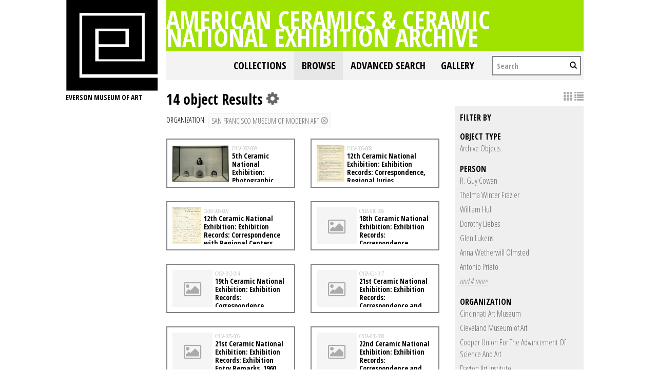

--- FILE ---
content_type: text/html; charset=UTF-8
request_url: https://collections.everson.org/index.php/Browse/objects/key/becc12c4c70472714a751a1b4cebfe70/facet/org_facet/id/269/view/list
body_size: 8377
content:
<!DOCTYPE html>
<html lang="en">
	<head>
	<meta charset="utf-8">
	<meta name="viewport" content="width=device-width, initial-scale=1.0, minimum-scale=1.0"/>
	<link href='https://fonts.googleapis.com/css?family=Open+Sans+Condensed:300,300italic,700' rel='stylesheet' type='text/css'>
		<script src='/assets/jquery/js/jquery.js' type='text/javascript'></script>
<link rel='stylesheet' href='/assets/bootstrap/css/bootstrap.css' type='text/css' media='all'/>
<script src='/assets/bootstrap/js/bootstrap.js' type='text/javascript'></script>
<link rel='stylesheet' href='/assets/bootstrap/css/bootstrap-theme.css' type='text/css' media='all'/>
<script src='/assets/jquery/js/jquery-migrate-1.1.1.js' type='text/javascript'></script>
<script src='/assets/jquery/circular-slider/circular-slider.js' type='text/javascript'></script>
<link rel='stylesheet' href='/assets/jquery/circular-slider/circular-slider.css' type='text/css' media='all'/>
<script src='/assets/jquery/js/threesixty.min.js' type='text/javascript'></script>
<link rel='stylesheet' href='/themes/default/assets/pawtucket/css/fonts.css' type='text/css' media='all'/>
<link rel='stylesheet' href='/themes/default/assets/pawtucket/css/Font-Awesome/css/font-awesome.css' type='text/css' media='all'/>
<script src='/assets/jquery/js/jquery.cookie.js' type='text/javascript'></script>
<script src='/assets/jquery/js/jquery.cookiejar.js' type='text/javascript'></script>
<script src='/assets/jquery/js/jquery.jscroll.js' type='text/javascript'></script>
<script src='/assets/jquery/js/jquery.hscroll.js' type='text/javascript'></script>
<script src='/assets/jquery/js/jquery.jscrollpane.min.js' type='text/javascript'></script>
<link rel='stylesheet' href='/assets/jquery/js/jquery.jscrollpane.css' type='text/css' media='all'/>
<script src='/assets/ca/js/ca.utils.js' type='text/javascript'></script>
<script src='/assets/jquery/jquery-ui/jquery-ui.min.js' type='text/javascript'></script>
<link rel='stylesheet' href='/assets/jquery/jquery-ui/jquery-ui.min.css' type='text/css' media='all'/>
<link rel='stylesheet' href='/assets/jquery/jquery-ui/jquery-ui.structure.min.css' type='text/css' media='all'/>
<link rel='stylesheet' href='/assets/jquery/jquery-ui/jquery-ui.theme.min.css' type='text/css' media='all'/>
<script src='/assets/ca/js/ca.genericpanel.js' type='text/javascript'></script>
<script src='/assets/jquery/js/jquery.tools.min.js' type='text/javascript'></script>
<script src='/assets/videojs/video.js' type='text/javascript'></script>
<link rel='stylesheet' href='/assets/videojs/video-js.css' type='text/css' media='all'/>
<script src='/assets/mediaelement/mediaelement-and-player.min.js' type='text/javascript'></script>
<link rel='stylesheet' href='/assets/mediaelement/mediaelementplayer.min.css' type='text/css' media='all'/>
<script src='/assets/jquery/js/jquery.mousewheel.js' type='text/javascript'></script>
<script src='/assets/chartist/dist/chartist.min.js' type='text/javascript'></script>
<link rel='stylesheet' href='/assets/chartist/dist/chartist.min.css' type='text/css' media='all'/>
<link rel='stylesheet' href='/themes/default/assets/pawtucket/css/main.css' type='text/css' media='all'/>
<link rel='stylesheet' href='/themes/everson/assets/pawtucket/css/theme.css' type='text/css' media='all'/>

	<title>Everson Museum of Art Online Catalog: Browse Objects</title>
	
	<script type="text/javascript">
		jQuery(document).ready(function() {
    		jQuery('#browse-menu').on('click mouseover mouseout mousemove mouseenter',function(e) { e.stopPropagation(); });
    	});
	</script>
</head>
<body>

	
<div class="page">
  <div class="wrapper">
	<div class="sidebar">
<a href='http://www.everson.org'><img src='/themes/everson/assets/pawtucket/graphics/logo.svg' /></a>		<span class="logo-description">Everson Museum of art</span>
		
		<nav>
    		<ul class="navigation">
    			<!--<li class="home"><a href="http://everson.org/" target="_self" class="home">Home</a></li>
    			<li class="about"><a href="http://everson.org/about" target="_self" class="about">About</a> 
    				<div class="sub-menu"> <i> </i>
						<ul class="left-links">
							<li class="about"><a href="http://everson.org/about" target="_self" class="about">About</a></li>
							<li class="history"><a href="http://everson.org/about/history-museum" target="_self" class="history">History</a></li>
							<li class="thebuilding"><a href="http://everson.org/about/history-architecture" target="_self" class="thebuilding">The Building</a></li>
							<li class="staff/leadership"><a href="http://everson.org/about/staff-board" target="_self" class="staff/leadership">Staff/Leadership</a></li>
							<li class="opportunities"><a href="http://everson.org/about/employment" target="_self" class="opportunities">Opportunities</a></li>
							<li class="museumpolicies"><a href="http://everson.org/about/policies" target="_self" class="museumpolicies">Museum Policies</a></li>
						</ul>
    				</div>
    			</li>
    			<li class="visit"><a href="http://everson.org/visit" target="_self" class="visit">Visit</a> 
    				<div class="sub-menu"> <i> </i>
    					<ul class="left-links">
    						<li class="visit"><a href="http://everson.org/visit" target="_self" class="visit">Visit</a></li>
    						<li class="groups"><a href="http://everson.org/visit/groups" target="_self" class="groups">Groups</a></li>
    						<li class="museummap"><a href="http://everson.org/visit/museum-map" target="_self" class="museummap">Museum Map</a></li>
    						<li class="photography"><a href="http://everson.org/visit/location-photos" target="_self" class="photography">Photography</a></li>
    					</ul>
    				</div>
    			</li>
    			<li class="explore"><a href="http://everson.org/explore" target="_self" class="explore">Explore</a> 
    				<div class="sub-menu"> <i> </i>
    					<ul class="left-links">
    						<li class="explore"><a href="http://everson.org/Explore" target="_self" class="explore">Explore</a></li>
    						<li class="permanentcollection"><a href="http://everson.org/explore/collections" target="_self" class="permanentcollection">Permanent Collection</a></li>
    						<li class="currentexhibitions"><a href="http://everson.org/explore/current-exhibitions" target="_self" class="currentexhibitions">CURRENT EXHIBITIONS</a></li>
    						<li class="policies"><a href="http://everson.org/explore/policies" target="_self" class="policies">Policies</a></li>
    						<li class="upcomingexhibitions"><a href="http://everson.org/explore/upcoming-exhibitions" target="_self" class="upcomingexhibitions">UPCOMING EXHIBITIONS</a></li>
    		    			<li class="searchcollection"><a href='/index.php'class='searchcollection'>Search Collection and Archive</a></li>
			
    					</ul>
    				</div>
    			</li>
    			<li class="learn"><a href="http://everson.org/learn" target="_self" class="learn">Learn</a> 
    				<div class="sub-menu"> <i> </i>
    					<ul class="left-links">
    						<li class="learn"><a href="http://everson.org/learn" target="_self" class="learn">Learn</a></li>
    						<li class="outreach"><a href="http://everson.org/learn/outreach" target="_self" class="outreach">Outreach</a></li>
    						<li class="classes"><a href="http://everson.org/learn/classes" target="_self" class="classes">Classes</a></li>
    						<li class="educators"><a href="http://everson.org/learn/educators" target="_self" class="educators">Educators</a></li>
    						<li class="familyprograms"><a href="http://everson.org/learn/family-programs" target="_self" class="familyprograms">Family Programs</a></li>
    						<li class="publictours"><a href="http://everson.org/visit/tours" target="_self" class="publictours">Public Tours</a></li>
    						<li class="talksandlectures"><a href="http://everson.org/connect/gallery-talks-lectures" target="_self" class="talksandlectures">Talks and Lectures</a></li>
    						<li class="docents"><a href="http://everson.org/learn/docent" target="_self" class="docents">Docents</a></li>
    						<li class="schooltours"><a href="http://everson.org/learn/school-tours" target="_self" class="schooltours">School Tours</a></li>
    					</ul>
    				</div>
    			</li>
    			<li class="connect"><a href="http://everson.org/connect" target="_self" class="connect">Connect</a> 
    				<div class="sub-menu"> <i> </i>
    					<ul class="left-links">
    						<li class="connect"><a href="http://everson.org/connect" target="_self" class="connect">Connect</a></li>
    						<li class="talksandlectures"><a href="http://everson.org/connect/gallery-talks-lectures" target="_self" class="talksandlectures">Talks and Lectures</a></li>
    						<li class="specialevents"><a href="http://everson.org/connect/events" target="_self" class="specialevents">Special Events</a></li>
    						<li class="trips"><a href="http://everson.org/connect/trips" target="_self" class="trips">Trips</a></li>
    						<li class="annualevents"><a href="http://everson.org/connect/annual-events" target="_self" class="annualevents">Annual Events</a></li>
    						<li class="films"><a href="http://everson.org/connect/film" target="_self" class="films">Films</a></li>
    						<li class="getinvolved"><a href="http://everson.org/connect/get-involved" target="_self" class="getinvolved">Get Involved</a></li>
    						<li class="publictours"><a href="http://207.58.191.75/~everson/index.php/visit/tours" target="_self" class="publictours">Public Tours</a></li>
    						<li class="callforartists"><a href="http://everson.org/connect/call-artists" target="_self" class="callforartists">Call For Artists</a></li>
    					</ul>
    				</div>
    			</li>
    			<li class="join"><a href="http://everson.org/join" target="_self" class="join">Join</a> 
    				<div class="sub-menu"> <i> </i>
    					<ul class="left-links">
    						<li class="join"><a href="http://everson.org/join" target="_self" class="join">Join</a></li>
    						<li class="reciprocalmuseums"><a href="http://everson.org/join/reciprocal-museums" target="_self" class="reciprocalmuseums">Reciprocal Museums</a></li>
    						<li class="individualmembership"><a href="http://everson.org/join/individual-membership" target="_self" class="individualmembership">Individual Membership</a></li>
    						<li class="giftmemberships"><a href="http://everson.org/join/gifts-memberships" target="_self" class="giftmemberships">Gift Memberships</a></li>
    						<li class="corporatemembership"><a href="http://everson.org/join/corporate-membership" target="_self" class="corporatemembership">Corporate Membership</a></li>
    					</ul>
    				</div>
    			</li>
    			<li class="shop"><a href="http://everson.org/shop" target="_self" class="shop">Shop</a></li>
    			<li class="contact"><a href="http://everson.org/contact" target="_self" class="contact">Contact</a></li>
    			<li class="support"><a href="http://everson.org/support" target="_self" class="support">Support</a> 
    				<div class="sub-menu"> <i> </i>
    					<ul class="left-links">
    						<li class="support"><a href="http://everson.org/support" target="_self" class="support">Support</a></li>
    						<li class="sponsorshipopportunities"><a href="http://everson.org/support/levels-giving" target="_self" class="sponsorshipopportunities">Sponsorship Opportunities</a></li>
    						<li class="oursponsors"><a href="http://everson.org/support/sponsors" target="_self" class="oursponsors">Our Sponsors</a></li>
    					</ul>
    				</div>
    			</li>-->
    		</ul>
    	</nav>		
		
		
	</div>
    <div class="content-wrapper">
      <div class="content-inner">
      

	
	<div class="container" style="padding:0px;"><div class="row" style="margin:0px;"><div class="col-xs-12">
		<div id="pageArea" class='ca_objects objects browse results'>
<div class="page-title-container clearfix">
    						<h1 class="page-title"><a href='/index.php'>American Ceramics & Ceramic National Exhibition Archive</a></h1>
						</div>						
	<nav class="navbar navbar-default yamm" role="navigation">
		<div class="container" style='padding-left:0px;padding-right:0px;'>
			<!-- Brand and toggle get grouped for better mobile display -->
			<div class="navbar-header">
				<button type="button" class="navbar-toggle" data-toggle="collapse" data-target="#bs-main-navbar-collapse-1">
					<span class="sr-only">Toggle navigation</span>
					<span class="icon-bar"></span>
					<span class="icon-bar"></span>
					<span class="icon-bar"></span>
				</button>
			</div>

		<!-- Collect the nav links, forms, and other content for toggling -->
			<!-- bs-user-navbar-collapse is the user menu that shows up in the toggle menu - hidden at larger size -->
			<div class="collapse navbar-collapse" id="bs-main-navbar-collapse-1">
				<form class="navbar-form navbar-right" role="search" action="/index.php/MultiSearch/Index">
					<div class="formOutline">
						<div class="form-group">
							<input type="text" class="form-control" placeholder="Search" name="search">
						</div>
						<button type="submit" class="btn-search"><span class="glyphicon glyphicon-search"></span></button>
					</div>
				</form>
				<ul class="nav navbar-nav navbar-right">
					<li ><a href='/index.php/FindingAid/Collection/Index'>Collections</a></li>				
									 <li class="dropdown yamm-fw active"> <!-- add class yamm-fw for full width-->
					<a href="#" class="dropdown-toggle" data-toggle="dropdown">Browse</a>
					<ul class="dropdown-menu" id="browse-menu">
						<li class="browseNavFacet">			
							<div class="browseMenuContent container">
								<div id="browseMenuTypeFacet" class='row'> </div>
							</div><!-- end browseMenuContent container -->		
						</li><!-- end browseNavFacet -->
					</ul> <!--end dropdown-browse-menu -->	
				 </li><!-- end dropdown -->
					<script type="text/javascript">
						jQuery('.dropdown-toggle').dropdown()
						jQuery(document).ready(function() {		
							jQuery("#browseMenuTypeFacet").load("/index.php/Browse/getBrowseNavBarByTarget/target/objects");
						});
					</script>
	
					<li ><a href='/index.php/Search/advanced/objects'>Advanced Search</a></li>
					<li ><a href='/index.php/Gallery/Index'>Gallery</a></li>
				</ul>
			</div><!-- /.navbar-collapse -->
		</div><!-- end container -->
	</nav>						
		
<div class="row" style="clear:both;">
	<div class='col-sm-8 col-md-8 col-lg-8'>
		<H1>
14 object Results		
			<div class="btn-group">
				<i class="fa fa-gear bGear" data-toggle="dropdown"></i>
				<ul class="dropdown-menu" role="menu">
<li class='dropdown-header'>Sort by:</li>
<li><a href='#'><em>Identifier</em></a></li>
<li><a href='/index.php/Browse/objects/view/list/key/951c5fa844f35908ec762abb8efd837c/sort/Title/_advanced/0'>Title</a></li>
<li class='divider'></li>
<li class='dropdown-header'>Sort order:</li>
<li><a href='/index.php/Browse/objects/view/list/key/951c5fa844f35908ec762abb8efd837c/direction/asc/_advanced/0'><em>Ascending</em></a></li><li><a href='/index.php/Browse/objects/view/list/key/951c5fa844f35908ec762abb8efd837c/direction/desc/_advanced/0'>Descending</a></li>						<li class="divider"></li>
<li><a href='/index.php/Browse/objects/view/list/key/951c5fa844f35908ec762abb8efd837c/clear/1/_advanced/0'>Start Over</a></li>				</ul>
			</div><!-- end btn-group -->
		</H1>
		<H5>
<strong>organization:</strong><a href='/index.php/Browse/objects/removeCriterion/org_facet/removeID/269/view/list/key/951c5fa844f35908ec762abb8efd837c'class='browseRemoveFacet'><button type="button" class="btn btn-default btn-sm">San Francisco Museum of Modern Art <span class="glyphicon glyphicon-remove-circle"></span></button></a>		
		</H5>
		<form id="setsSelectMultiple">
		<div class="row">
			<div id="browseResultsContainer">

	<div class='bResultListItemCol col-xs-12 col-sm-6 col-md-6'>
		<div class='bResultListItem' onmouseover='jQuery("#bResultListItemExpandedInfo411").show();'  onmouseout='jQuery("#bResultListItemExpandedInfo411").hide();'>
			<div class='bSetsSelectMultiple'><input type='checkbox' name='object_ids[]' value='411'></div>
			<div class='bResultListItemContent'><div class='text-center bResultListItemImg'><a href='/index.php/Detail/objects/411'><img src="https://collections.everson.org/media/collectiveaccess/images/5/87011_ca_object_representations_media_555_small.jpg" width='240' height='156' /></a></div>
				<div class='bResultListItemText'>
					<small>CNEA-002-009</small><br/><a href='/index.php/Detail/objects/411'>5th Ceramic National Exhibition: Photographic Materials: Photographs of Circuit Exhibition at San Francisco Museum of Art, 1937</a>
				</div><!-- end bResultListItemText -->
			</div><!-- end bResultListItemContent -->
		</div><!-- end bResultListItem -->
	</div><!-- end col -->
	<div class='bResultListItemCol col-xs-12 col-sm-6 col-md-6'>
		<div class='bResultListItem' onmouseover='jQuery("#bResultListItemExpandedInfo464").show();'  onmouseout='jQuery("#bResultListItemExpandedInfo464").hide();'>
			<div class='bSetsSelectMultiple'><input type='checkbox' name='object_ids[]' value='464'></div>
			<div class='bResultListItemContent'><div class='text-center bResultListItemImg'><a href='/index.php/Detail/objects/464'><img src="https://collections.everson.org/media/collectiveaccess/images/1/0/26549_ca_object_representations_media_1008_small.jpg" width='180' height='240' /></a></div>
				<div class='bResultListItemText'>
					<small>CNEA-005-008</small><br/><a href='/index.php/Detail/objects/464'>12th Ceramic National Exhibition: Exhibition Records: Correspondence, Regional Juries Information, and other material, 1947-1948</a>
				</div><!-- end bResultListItemText -->
			</div><!-- end bResultListItemContent -->
		</div><!-- end bResultListItem -->
	</div><!-- end col -->
	<div class='bResultListItemCol col-xs-12 col-sm-6 col-md-6'>
		<div class='bResultListItem' onmouseover='jQuery("#bResultListItemExpandedInfo465").show();'  onmouseout='jQuery("#bResultListItemExpandedInfo465").hide();'>
			<div class='bSetsSelectMultiple'><input type='checkbox' name='object_ids[]' value='465'></div>
			<div class='bResultListItemContent'><div class='text-center bResultListItemImg'><a href='/index.php/Detail/objects/465'><img src="https://collections.everson.org/media/collectiveaccess/images/1/1/48249_ca_object_representations_media_1135_small.jpg" width='185' height='240' /></a></div>
				<div class='bResultListItemText'>
					<small>CNEA-005-009</small><br/><a href='/index.php/Detail/objects/465'>12th Ceramic National Exhibition: Exhibition Records: Correspondence with Regional Centers, 1947-1948</a>
				</div><!-- end bResultListItemText -->
			</div><!-- end bResultListItemContent -->
		</div><!-- end bResultListItem -->
	</div><!-- end col -->
	<div class='bResultListItemCol col-xs-12 col-sm-6 col-md-6'>
		<div class='bResultListItem' onmouseover='jQuery("#bResultListItemExpandedInfo519").show();'  onmouseout='jQuery("#bResultListItemExpandedInfo519").hide();'>
			<div class='bSetsSelectMultiple'><input type='checkbox' name='object_ids[]' value='519'></div>
			<div class='bResultListItemContent'><div class='text-center bResultListItemImg'><a href='/index.php/Detail/objects/519'><div class='bResultItemImgPlaceholder'><i class='fa fa-picture-o fa-2x'></i></div></a></div>
				<div class='bResultListItemText'>
					<small>CNEA-010-006</small><br/><a href='/index.php/Detail/objects/519'>18th Ceramic National Exhibition: Exhibition Records: Correspondence, Regional Centers, Budgets, and other material, 1953-1954; (contains publicity)</a>
				</div><!-- end bResultListItemText -->
			</div><!-- end bResultListItemContent -->
		</div><!-- end bResultListItem -->
	</div><!-- end col -->
	<div class='bResultListItemCol col-xs-12 col-sm-6 col-md-6'>
		<div class='bResultListItem' onmouseover='jQuery("#bResultListItemExpandedInfo547").show();'  onmouseout='jQuery("#bResultListItemExpandedInfo547").hide();'>
			<div class='bSetsSelectMultiple'><input type='checkbox' name='object_ids[]' value='547'></div>
			<div class='bResultListItemContent'><div class='text-center bResultListItemImg'><a href='/index.php/Detail/objects/547'><div class='bResultItemImgPlaceholder'><i class='fa fa-picture-o fa-2x'></i></div></a></div>
				<div class='bResultListItemText'>
					<small>CNEA-012-014</small><br/><a href='/index.php/Detail/objects/547'>19th Ceramic National Exhibition: Exhibition Records: Correspondence, Contracts, and other material for Circuit Exhibition at San Francisco Museum of Modern Art, 1954; 1956-1959; (contains publicity and photographs)</a>
				</div><!-- end bResultListItemText -->
			</div><!-- end bResultListItemContent -->
		</div><!-- end bResultListItem -->
	</div><!-- end col -->
	<div class='bResultListItemCol col-xs-12 col-sm-6 col-md-6'>
		<div class='bResultListItem' onmouseover='jQuery("#bResultListItemExpandedInfo682").show();'  onmouseout='jQuery("#bResultListItemExpandedInfo682").hide();'>
			<div class='bSetsSelectMultiple'><input type='checkbox' name='object_ids[]' value='682'></div>
			<div class='bResultListItemContent'><div class='text-center bResultListItemImg'><a href='/index.php/Detail/objects/682'><div class='bResultItemImgPlaceholder'><i class='fa fa-picture-o fa-2x'></i></div></a></div>
				<div class='bResultListItemText'>
					<small>CNEA-024-017</small><br/><a href='/index.php/Detail/objects/682'>21st Ceramic National Exhibition: Exhibition Records: Correspondence and other material for Regional Center Location, San Francisco Museum of Modern Art, 1959-1960</a>
				</div><!-- end bResultListItemText -->
			</div><!-- end bResultListItemContent -->
		</div><!-- end bResultListItem -->
	</div><!-- end col -->
	<div class='bResultListItemCol col-xs-12 col-sm-6 col-md-6'>
		<div class='bResultListItem' onmouseover='jQuery("#bResultListItemExpandedInfo693").show();'  onmouseout='jQuery("#bResultListItemExpandedInfo693").hide();'>
			<div class='bSetsSelectMultiple'><input type='checkbox' name='object_ids[]' value='693'></div>
			<div class='bResultListItemContent'><div class='text-center bResultListItemImg'><a href='/index.php/Detail/objects/693'><div class='bResultItemImgPlaceholder'><i class='fa fa-picture-o fa-2x'></i></div></a></div>
				<div class='bResultListItemText'>
					<small>CNEA-025-005</small><br/><a href='/index.php/Detail/objects/693'>21st Ceramic National Exhibition: Exhibition Records: Exhibition Entry Remarks, 1960</a>
				</div><!-- end bResultListItemText -->
			</div><!-- end bResultListItemContent -->
		</div><!-- end bResultListItem -->
	</div><!-- end col -->
	<div class='bResultListItemCol col-xs-12 col-sm-6 col-md-6'>
		<div class='bResultListItem' onmouseover='jQuery("#bResultListItemExpandedInfo736").show();'  onmouseout='jQuery("#bResultListItemExpandedInfo736").hide();'>
			<div class='bSetsSelectMultiple'><input type='checkbox' name='object_ids[]' value='736'></div>
			<div class='bResultListItemContent'><div class='text-center bResultListItemImg'><a href='/index.php/Detail/objects/736'><div class='bResultItemImgPlaceholder'><i class='fa fa-picture-o fa-2x'></i></div></a></div>
				<div class='bResultListItemText'>
					<small>CNEA-030-008</small><br/><a href='/index.php/Detail/objects/736'>22nd Ceramic National Exhibition: Exhibition Records: Correspondence and other material with Regional Center Location, San Francisco Museum of Modern Art, 1962</a>
				</div><!-- end bResultListItemText -->
			</div><!-- end bResultListItemContent -->
		</div><!-- end bResultListItem -->
	</div><!-- end col -->
	<div class='bResultListItemCol col-xs-12 col-sm-6 col-md-6'>
		<div class='bResultListItem' onmouseover='jQuery("#bResultListItemExpandedInfo797").show();'  onmouseout='jQuery("#bResultListItemExpandedInfo797").hide();'>
			<div class='bSetsSelectMultiple'><input type='checkbox' name='object_ids[]' value='797'></div>
			<div class='bResultListItemContent'><div class='text-center bResultListItemImg'><a href='/index.php/Detail/objects/797'><div class='bResultItemImgPlaceholder'><i class='fa fa-picture-o fa-2x'></i></div></a></div>
				<div class='bResultListItemText'>
					<small>CNEA-036-002</small><br/><a href='/index.php/Detail/objects/797'>23rd Ceramic National Exhibition: Exhibition Records: Correspondence for Exhibition Catalog Distribution, 1964-1965</a>
				</div><!-- end bResultListItemText -->
			</div><!-- end bResultListItemContent -->
		</div><!-- end bResultListItem -->
	</div><!-- end col -->
	<div class='bResultListItemCol col-xs-12 col-sm-6 col-md-6'>
		<div class='bResultListItem' onmouseover='jQuery("#bResultListItemExpandedInfo804").show();'  onmouseout='jQuery("#bResultListItemExpandedInfo804").hide();'>
			<div class='bSetsSelectMultiple'><input type='checkbox' name='object_ids[]' value='804'></div>
			<div class='bResultListItemContent'><div class='text-center bResultListItemImg'><a href='/index.php/Detail/objects/804'><div class='bResultItemImgPlaceholder'><i class='fa fa-picture-o fa-2x'></i></div></a></div>
				<div class='bResultListItemText'>
					<small>CNEA-036-009</small><br/><a href='/index.php/Detail/objects/804'>23rd Ceramic National Exhibition: Exhibition Records: Correspondence, Exhibition Contract, and other material for Circuit Exhibition at San Francisco Museum of Modern Art, 1963-1965; (contains publicity)</a>
				</div><!-- end bResultListItemText -->
			</div><!-- end bResultListItemContent -->
		</div><!-- end bResultListItem -->
	</div><!-- end col -->
	<div class='bResultListItemCol col-xs-12 col-sm-6 col-md-6'>
		<div class='bResultListItem' onmouseover='jQuery("#bResultListItemExpandedInfo831").show();'  onmouseout='jQuery("#bResultListItemExpandedInfo831").hide();'>
			<div class='bSetsSelectMultiple'><input type='checkbox' name='object_ids[]' value='831'></div>
			<div class='bResultListItemContent'><div class='text-center bResultListItemImg'><a href='/index.php/Detail/objects/831'><div class='bResultItemImgPlaceholder'><i class='fa fa-picture-o fa-2x'></i></div></a></div>
				<div class='bResultListItemText'>
					<small>CNEA-039-006</small><br/><a href='/index.php/Detail/objects/831'>23rd Ceramic National Exhibition: Exhibition Records: Correspondence with Regional Center Location, San Francisco Museum of Modern Art, 1963-1964, 1966</a>
				</div><!-- end bResultListItemText -->
			</div><!-- end bResultListItemContent -->
		</div><!-- end bResultListItem -->
	</div><!-- end col -->
	<div class='bResultListItemCol col-xs-12 col-sm-6 col-md-6'>
		<div class='bResultListItem' onmouseover='jQuery("#bResultListItemExpandedInfo872").show();'  onmouseout='jQuery("#bResultListItemExpandedInfo872").hide();'>
			<div class='bSetsSelectMultiple'><input type='checkbox' name='object_ids[]' value='872'></div>
			<div class='bResultListItemContent'><div class='text-center bResultListItemImg'><a href='/index.php/Detail/objects/872'><div class='bResultItemImgPlaceholder'><i class='fa fa-picture-o fa-2x'></i></div></a></div>
				<div class='bResultListItemText'>
					<small>CNEA-044-004</small><br/><a href='/index.php/Detail/objects/872'>24th Ceramic National Exhibition: Exhibition Records: Entry Forms and Entry Remarks and other material, San Francisco Regional Center Location, 1966</a>
				</div><!-- end bResultListItemText -->
			</div><!-- end bResultListItemContent -->
		</div><!-- end bResultListItem -->
	</div><!-- end col -->
	<div class='bResultListItemCol col-xs-12 col-sm-6 col-md-6'>
		<div class='bResultListItem' onmouseover='jQuery("#bResultListItemExpandedInfo888").show();'  onmouseout='jQuery("#bResultListItemExpandedInfo888").hide();'>
			<div class='bSetsSelectMultiple'><input type='checkbox' name='object_ids[]' value='888'></div>
			<div class='bResultListItemContent'><div class='text-center bResultListItemImg'><a href='/index.php/Detail/objects/888'><div class='bResultItemImgPlaceholder'><i class='fa fa-picture-o fa-2x'></i></div></a></div>
				<div class='bResultListItemText'>
					<small>CNEA-046-002</small><br/><a href='/index.php/Detail/objects/888'>24th Ceramic National Exhibition: Exhibition Records: Correspondence and other material with San Francisco Regional Center, 1965-1966</a>
				</div><!-- end bResultListItemText -->
			</div><!-- end bResultListItemContent -->
		</div><!-- end bResultListItem -->
	</div><!-- end col -->
	<div class='bResultListItemCol col-xs-12 col-sm-6 col-md-6'>
		<div class='bResultListItem' onmouseover='jQuery("#bResultListItemExpandedInfo1281").show();'  onmouseout='jQuery("#bResultListItemExpandedInfo1281").hide();'>
			<div class='bSetsSelectMultiple'><input type='checkbox' name='object_ids[]' value='1281'></div>
			<div class='bResultListItemContent'><div class='text-center bResultListItemImg'><a href='/index.php/Detail/objects/1281'><div class='bResultItemImgPlaceholder'><i class='fa fa-picture-o fa-2x'></i></div></a></div>
				<div class='bResultListItemText'>
					<small>CNEA-076-006</small><br/><a href='/index.php/Detail/objects/1281'>General Files: Exhibition Records: Lists of Jurors and other material, n.d., 1951</a>
				</div><!-- end bResultListItemText -->
			</div><!-- end bResultListItemContent -->
		</div><!-- end bResultListItem -->
	</div><!-- end col --><a href='/index.php/Browse/objects/s/36/key/951c5fa844f35908ec762abb8efd837c/view/list'class='jscroll-next'>Next 36</a><script type="text/javascript">
	jQuery(document).ready(function() {
		if($("#bSetsSelectMultipleButton").is(":visible")){
			$(".bSetsSelectMultiple").show();
		}
	});
</script>			</div><!-- end browseResultsContainer -->
		</div><!-- end row -->
		</form>
	</div><!-- end col-8 -->
	<div class="col-sm-4 col-md-4 col-lg-4">
		<div id="bViewButtons">
<a href='/index.php/Browse/objects/view/images/key/951c5fa844f35908ec762abb8efd837c'class='disabled'><span class="glyphicon glyphicon-th"></span></a> <a href="#" class="active"><span class="glyphicon glyphicon-list"></span></a> 		</div>
<div id='bMorePanel'><!-- long lists of facets are loaded here --></div><div id='bRefine'><a href='#' class='pull-right' id='bRefineClose' onclick='jQuery("#bRefine").toggle(); return false;'><span class='glyphicon glyphicon-remove-circle'></span></a><H3>Filter by</H3><H5>object type</H5>					<script type="text/javascript">
						jQuery(document).ready(function() {
							jQuery("#bHierarchyList_type_facet").load("/index.php/Browse/getFacetHierarchyLevel/facet/type_facet/browseType/objects/key/951c5fa844f35908ec762abb8efd837c/linkTo/morePanel");
						});
					</script>
					<div id='bHierarchyList_type_facet'><i class='caIcon fa fa fa-cog fa-spin fa-1x' ></i> Loading...</div>
<H5>person</H5><div><a href='/index.php/Browse/objects/key/951c5fa844f35908ec762abb8efd837c/facet/entity_facet/id/372/view/list'>R. Guy Cowan</a></div><div><a href='/index.php/Browse/objects/key/951c5fa844f35908ec762abb8efd837c/facet/entity_facet/id/69/view/list'>Thelma Winter Frazier</a></div><div><a href='/index.php/Browse/objects/key/951c5fa844f35908ec762abb8efd837c/facet/entity_facet/id/417/view/list'>William Hull</a></div><div><a href='/index.php/Browse/objects/key/951c5fa844f35908ec762abb8efd837c/facet/entity_facet/id/391/view/list'>Dorothy Liebes</a></div><div><a href='/index.php/Browse/objects/key/951c5fa844f35908ec762abb8efd837c/facet/entity_facet/id/116/view/list'>Glen Lukens</a></div><div><a href='/index.php/Browse/objects/key/951c5fa844f35908ec762abb8efd837c/facet/entity_facet/id/364/view/list'>Anna Wetherwill Olmsted</a></div><div><a href='/index.php/Browse/objects/key/951c5fa844f35908ec762abb8efd837c/facet/entity_facet/id/163/view/list'>Antonio Prieto</a></div><div id='entity_facet_more' style='display: none;'><div><a href='/index.php/Browse/objects/key/951c5fa844f35908ec762abb8efd837c/facet/entity_facet/id/192/view/list'>Carl Ludwig Schmitz</a></div><div><a href='/index.php/Browse/objects/key/951c5fa844f35908ec762abb8efd837c/facet/entity_facet/id/194/view/list'>Don Schreckengost</a></div><div><a href='/index.php/Browse/objects/key/951c5fa844f35908ec762abb8efd837c/facet/entity_facet/id/217/view/list'>William W. Swallow</a></div><div><a href='/index.php/Browse/objects/key/951c5fa844f35908ec762abb8efd837c/facet/entity_facet/id/211/view/list'>Peter Voulkos</a></div></div>
<div><a href='#' class='more' id='entity_facet_more_link' onclick='jQuery("#entity_facet_more").slideToggle(250, function() { jQuery(this).is(":visible") ? jQuery("#entity_facet_more_link").text("close") : jQuery("#entity_facet_more_link").text("and 4 more")}); return false;'><em>and 4 more</em></a></div><H5>organization</H5><div><a href='/index.php/Browse/objects/key/951c5fa844f35908ec762abb8efd837c/facet/org_facet/id/276/view/list'>Cincinnati Art Museum</a></div><div><a href='/index.php/Browse/objects/key/951c5fa844f35908ec762abb8efd837c/facet/org_facet/id/265/view/list'>Cleveland Museum of Art</a></div><div><a href='/index.php/Browse/objects/key/951c5fa844f35908ec762abb8efd837c/facet/org_facet/id/393/view/list'>Cooper Union For The Advancement Of Science And Art</a></div><div><a href='/index.php/Browse/objects/key/951c5fa844f35908ec762abb8efd837c/facet/org_facet/id/286/view/list'>Dayton Art Institute</a></div><div><a href='/index.php/Browse/objects/key/951c5fa844f35908ec762abb8efd837c/facet/org_facet/id/250/view/list'>Everson Museum of Art</a></div><div><a href='/index.php/Browse/objects/key/951c5fa844f35908ec762abb8efd837c/facet/org_facet/id/295/view/list'>Flint Institute of Arts</a></div><div><a href='/index.php/Browse/objects/key/951c5fa844f35908ec762abb8efd837c/facet/org_facet/id/263/view/list'>George Walter Vincent Smith Art Museum</a></div><div id='org_facet_more' style='display: none;'><div><a href='/index.php/Browse/objects/key/951c5fa844f35908ec762abb8efd837c/facet/org_facet/id/340/view/list'>High Museum of Art</a></div><div><a href='/index.php/Browse/objects/key/951c5fa844f35908ec762abb8efd837c/facet/org_facet/id/268/view/list'>Los Angeles County Museum of Art</a></div><div><a href='/index.php/Browse/objects/key/951c5fa844f35908ec762abb8efd837c/facet/org_facet/id/280/view/list'>Memorial Art Gallery</a></div><div><a href='/index.php/Browse/objects/key/951c5fa844f35908ec762abb8efd837c/facet/org_facet/id/322/view/list'>Montreal Museum of Fine Arts</a></div><div><a href='/index.php/Browse/objects/key/951c5fa844f35908ec762abb8efd837c/facet/org_facet/id/350/view/list'>Mt. San Antonio College</a></div><div><a href='/index.php/Browse/objects/key/951c5fa844f35908ec762abb8efd837c/facet/org_facet/id/312/view/list'>Museum of Fine Arts, Boston</a></div><div><a href='/index.php/Browse/objects/key/951c5fa844f35908ec762abb8efd837c/facet/org_facet/id/346/view/list'>Philadelphia Commercial Museum</a></div><div><a href='/index.php/Browse/objects/key/951c5fa844f35908ec762abb8efd837c/facet/org_facet/id/415/view/list'>Royal Ontario Museum</a></div><div><a href='/index.php/Browse/objects/key/951c5fa844f35908ec762abb8efd837c/facet/org_facet/id/267/view/list'>San Diego Museum of Art</a></div><div><a href='/index.php/Browse/objects/key/951c5fa844f35908ec762abb8efd837c/facet/org_facet/id/351/view/list'>Southern Illinois University</a></div><div><a href='/index.php/Browse/objects/key/951c5fa844f35908ec762abb8efd837c/facet/org_facet/id/349/view/list'>Tucson Art Center</a></div><div><a href='/index.php/Browse/objects/key/951c5fa844f35908ec762abb8efd837c/facet/org_facet/id/326/view/list'>University of Georgia Museum of Art</a></div><div><a href='/index.php/Browse/objects/key/951c5fa844f35908ec762abb8efd837c/facet/org_facet/id/347/view/list'>University of Michigan, Museum of Art</a></div><div><a href='/index.php/Browse/objects/key/951c5fa844f35908ec762abb8efd837c/facet/org_facet/id/348/view/list'>University of Nebraska, Sheldon Memorial Art Gallery</a></div><div><a href='/index.php/Browse/objects/key/951c5fa844f35908ec762abb8efd837c/facet/org_facet/id/429/view/list'>University Of Washington, Henry Art Gallery</a></div><div><a href='/index.php/Browse/objects/key/951c5fa844f35908ec762abb8efd837c/facet/org_facet/id/308/view/list'>Walker Art Center</a></div></div>
<div><a href='#' class='more' id='org_facet_more_link' onclick='jQuery("#org_facet_more").slideToggle(250, function() { jQuery(this).is(":visible") ? jQuery("#org_facet_more_link").text("close") : jQuery("#org_facet_more_link").text("and 16 more")}); return false;'><em>and 16 more</em></a></div><H5>Exhibition</H5><div><a href='/index.php/Browse/objects/key/951c5fa844f35908ec762abb8efd837c/facet/occurrence_facet_100/id/1/view/list'>1st Ceramic National Exhibition</a></div><div><a href='/index.php/Browse/objects/key/951c5fa844f35908ec762abb8efd837c/facet/occurrence_facet_100/id/26/view/list'>2nd Ceramic National Exhibition</a></div><div><a href='/index.php/Browse/objects/key/951c5fa844f35908ec762abb8efd837c/facet/occurrence_facet_100/id/27/view/list'>3rd Ceramic National Exhibition</a></div><div><a href='/index.php/Browse/objects/key/951c5fa844f35908ec762abb8efd837c/facet/occurrence_facet_100/id/29/view/list'>4th Ceramic National Exhibition</a></div><div><a href='/index.php/Browse/objects/key/951c5fa844f35908ec762abb8efd837c/facet/occurrence_facet_100/id/30/view/list'>5th Ceramic National Exhibition</a></div><div><a href='/index.php/Browse/objects/key/951c5fa844f35908ec762abb8efd837c/facet/occurrence_facet_100/id/7/view/list'>6th Ceramic National Exhibition</a></div><div><a href='/index.php/Browse/objects/key/951c5fa844f35908ec762abb8efd837c/facet/occurrence_facet_100/id/18/view/list'>7th Ceramic National Exhibition</a></div><div id='occurrence_facet_100_more' style='display: none;'><div><a href='/index.php/Browse/objects/key/951c5fa844f35908ec762abb8efd837c/facet/occurrence_facet_100/id/24/view/list'>8th Ceramic National Exhibition</a></div><div><a href='/index.php/Browse/objects/key/951c5fa844f35908ec762abb8efd837c/facet/occurrence_facet_100/id/2/view/list'>9th Ceramic National Exhibition</a></div><div><a href='/index.php/Browse/objects/key/951c5fa844f35908ec762abb8efd837c/facet/occurrence_facet_100/id/5/view/list'>10th Ceramic National Exhibition</a></div><div><a href='/index.php/Browse/objects/key/951c5fa844f35908ec762abb8efd837c/facet/occurrence_facet_100/id/13/view/list'>11th Ceramic National Exhibition</a></div><div><a href='/index.php/Browse/objects/key/951c5fa844f35908ec762abb8efd837c/facet/occurrence_facet_100/id/3/view/list'>12th Ceramic National Exhibition</a></div><div><a href='/index.php/Browse/objects/key/951c5fa844f35908ec762abb8efd837c/facet/occurrence_facet_100/id/20/view/list'>13th Ceramic National Exhibition</a></div><div><a href='/index.php/Browse/objects/key/951c5fa844f35908ec762abb8efd837c/facet/occurrence_facet_100/id/17/view/list'>14th Ceramic National Exhibition</a></div><div><a href='/index.php/Browse/objects/key/951c5fa844f35908ec762abb8efd837c/facet/occurrence_facet_100/id/14/view/list'>15th Ceramic National Exhibition</a></div><div><a href='/index.php/Browse/objects/key/951c5fa844f35908ec762abb8efd837c/facet/occurrence_facet_100/id/16/view/list'>18th Ceramic National Exhibition</a></div><div><a href='/index.php/Browse/objects/key/951c5fa844f35908ec762abb8efd837c/facet/occurrence_facet_100/id/6/view/list'>19th Ceramic National Exhibition</a></div><div><a href='/index.php/Browse/objects/key/951c5fa844f35908ec762abb8efd837c/facet/occurrence_facet_100/id/43/view/list'>20th Ceramic International Exhibition</a></div><div><a href='/index.php/Browse/objects/key/951c5fa844f35908ec762abb8efd837c/facet/occurrence_facet_100/id/8/view/list'>21st Ceramic National Exhibition</a></div><div><a href='/index.php/Browse/objects/key/951c5fa844f35908ec762abb8efd837c/facet/occurrence_facet_100/id/42/view/list'>5th Architectural Ceramic Sculpture Competition</a></div><div><a href='/index.php/Browse/objects/key/951c5fa844f35908ec762abb8efd837c/facet/occurrence_facet_100/id/21/view/list'>22nd Ceramic National Exhibition</a></div><div><a href='/index.php/Browse/objects/key/951c5fa844f35908ec762abb8efd837c/facet/occurrence_facet_100/id/22/view/list'>23rd Ceramic National Exhibition</a></div><div><a href='/index.php/Browse/objects/key/951c5fa844f35908ec762abb8efd837c/facet/occurrence_facet_100/id/25/view/list'>24th Ceramic National Exhibition</a></div></div>
<div><a href='#' class='more' id='occurrence_facet_100_more_link' onclick='jQuery("#occurrence_facet_100_more").slideToggle(250, function() { jQuery(this).is(":visible") ? jQuery("#occurrence_facet_100_more_link").text("close") : jQuery("#occurrence_facet_100_more_link").text("and 16 more")}); return false;'><em>and 16 more</em></a></div><H5>collection</H5><div><a href='/index.php/Browse/objects/key/951c5fa844f35908ec762abb8efd837c/facet/collection_facet/id/4/view/list'>Ceramic National Exhibition Archive</a></div><H5>has media</H5><div><a href='/index.php/Browse/objects/key/951c5fa844f35908ec762abb8efd837c/facet/has_media_facet/id/1/view/list'>Has media</a></div><div><a href='/index.php/Browse/objects/key/951c5fa844f35908ec762abb8efd837c/facet/has_media_facet/id/0/view/list'>Does not have media</a></div></div><!-- end bRefine -->
	<script type="text/javascript">
		jQuery(document).ready(function() {
            if(jQuery('#browseResultsContainer').height() > jQuery(window).height()){
				var offset = jQuery('#bRefine').height(jQuery(window).height() - 30).offset();   // 0px top + (2 * 15px padding) = 30px
				var panelWidth = jQuery('#bRefine').width();
				jQuery(window).scroll(function () {
					var scrollTop = $(window).scrollTop();
					// check the visible top of the browser
					if (offset.top<scrollTop && ((offset.top + jQuery('#pageArea').height() - jQuery('#bRefine').height()) > scrollTop)) {
						jQuery('#bRefine').addClass('fixed');
						jQuery('#bRefine').width(panelWidth);
					} else {
						jQuery('#bRefine').removeClass('fixed');
					}
				});
            }
		});
	</script>
			
	</div><!-- end col-2 -->
	
	
</div><!-- end row -->	

<script type="text/javascript">
	jQuery(document).ready(function() {
		jQuery('#browseResultsContainer').jscroll({
			autoTrigger: true,
			loadingHtml: "<i class='caIcon fa fa fa-cog fa-spin fa-1x' ></i> Loading...",
			padding: 20,
			nextSelector: 'a.jscroll-next'
		});
	});

</script>
<div id="caBrowsePanel"> 
	<div id="caBrowsePanelContentArea">
	
	</div>
</div>
<script type="text/javascript">
/*
	Set up the "caBrowsePanel" panel that will be triggered by links in object detail
	Note that the actual <div>'s implementing the panel are located here in views/pageFormat/pageFooter.php
*/
var caBrowsePanel;
jQuery(document).ready(function() {
	if (caUI.initPanel) {
		caBrowsePanel = caUI.initPanel({ 
			panelID: 'caBrowsePanel',										/* DOM ID of the <div> enclosing the panel */
			panelContentID: 'caBrowsePanelContentArea',		/* DOM ID of the content area <div> in the panel */
			exposeBackgroundColor: '#000000',						/* color (in hex notation) of background masking out page content; include the leading '#' in the color spec */
			exposeBackgroundOpacity: 0.8,							/* opacity of background color masking out page content; 1.0 is opaque */
			panelTransitionSpeed: 400, 									/* time it takes the panel to fade in/out in milliseconds */
			allowMobileSafariZooming: true,
			mobileSafariViewportTagID: '_msafari_viewport',
			closeButtonSelector: '.close'					/* anything with the CSS classname "close" will trigger the panel to close */
		});
	}
});
</script>	<div style="clear:both; height:1px;"><!-- empty --></div>
		</div><!-- end pageArea --></div><!-- end col --></div><!-- end row --></div><!-- end container -->

</div><!-- end content-inner -->
</div><!-- end content-wrapper -->
</div><!-- end wrapper -->
</div><!-- end page -->

<footer>   
	<div class="footer-top">
		<div class="site-main clearfix">
			<a rel="nofollow" class="eversonlogo" href="http://everson.org/"><img src='/themes/everson/assets/pawtucket/graphics/footer-logo.png' /></a>
			<div class="foot-social">    
				<div id="ccm-block-social-links1616" class="ccm-block-social-links">
					<ul class="list-inline">
						<li><a target="_blank" href="https://www.facebook.com/eversonmuseumofart"><i class="fa fa-facebook"></i></a></li>
						<li><a target="_blank" href="https://twitter.com/EversonMuseum"><i class="fa fa-twitter"></i></a></li>
						<li><a target="_blank" href="https://www.instagram.com/eversonmuseum"><i class="fa fa-instagram"></i></a></li>
					</ul>
				</div>
            </div>
        	<div class="foot-hours">
    			<p>Everson Museum of Art Hours:</p>
				<table>
				<tbody>
				<tr>
					<td>Sunday 12-5<br><span>Monday Closed</span><br><span>Tuesday Closed</span><br>
					</td>
					<td>Wednesday 12-5<br>Thursday 12-8<br>Friday 12-5<br>Saturday 10-5<br>
					</td>
				</tr>
				</tbody>
				</table>
            </div>
            <div class="foot-search">
    			<form action="http://everson.org/search-results" method="get" class="ccm-search-block-form"><input name="search_paths[]" type="hidden" value=""><input name="query" type="text" value="" class="ccm-search-block-text"> <input name="submit" type="submit" value="Search" class="btn btn-default ccm-search-block-submit"></form>
            </div>
        </div>
    </div>
    <div class="footer-bottom">
        <div class="site-main clearfix">
            <a rel="nofollow" class="eversonlogo" href="http://everson.org/"><img src='/themes/everson/assets/pawtucket/graphics/footer-logo.png' /></a>
            <div class="right-col">
                <div class="foot-social">   
					<div id="ccm-block-social-links1616" class="ccm-block-social-links">
						<ul class="list-inline">
							<li><a target="_blank" href="https://www.facebook.com/eversonmuseumofart"><i class="fa fa-facebook"></i></a></li>
							<li><a target="_blank" href="https://twitter.com/EversonMuseum"><i class="fa fa-twitter"></i></a></li>
							<li><a target="_blank" href="https://www.instagram.com/eversonmuseum"><i class="fa fa-instagram"></i></a></li>
						</ul>
					</div>
                </div>
                <span class="foot-tel">  315.474.6064 </span>
				<a rel="nofollow" class="foot-donate" href="#"> DONATE</a>
				<div class="foot-nav">
					<ul class="links clearfix">
						<li><a href="http://everson.org/search-results">SEARCH</a></li>
						<li><a href="https://21573a.blackbaudhosting.com/21573a/Total-Contributions-Gen-OpUNRES">Donate<br></a></li>
						<li> <a href="https://21573a.blackbaudhosting.com/21573a/page.aspx?pid=201" target="_blank">SUBSCRIBE</a></li>
						<li> <a href="http://everson.org/about/employment">Volunteer</a> </li>
						<li> <a href="http://everson.org/support">Supporters</a> </li>
					</ul>
				</div>                    
				<address>
					<ul class="copy-right clearfix">
						<li> <span>Everson Museum     </span> </li>
						<li> <span> <span></span></span> </li>
						<li><span>&nbsp;401 Harrison Street, Syracuse, NY 13202 | </span></li>
						<li> <span> ©2016 EVERSON MUSEUM OF ART, ALL RIGHTS RESERVED | (315) 474 6064</span></li>
					</ul>
				</address>
			</div>
		</div>
	</div>
</footer>
				<div id="caMediaPanel"> 
			<div id="caMediaPanelContentArea">
			
			</div>
		</div>
		<script type="text/javascript">
			/*
				Set up the "caMediaPanel" panel that will be triggered by links in object detail
				Note that the actual <div>'s implementing the panel are located here in views/pageFormat/pageFooter.php
			*/
			var caMediaPanel;
			jQuery(document).ready(function() {
				if (caUI.initPanel) {
					caMediaPanel = caUI.initPanel({ 
						panelID: 'caMediaPanel',										/* DOM ID of the <div> enclosing the panel */
						panelContentID: 'caMediaPanelContentArea',		/* DOM ID of the content area <div> in the panel */
						exposeBackgroundColor: '#FFFFFF',						/* color (in hex notation) of background masking out page content; include the leading '#' in the color spec */
						exposeBackgroundOpacity: 0.7,							/* opacity of background color masking out page content; 1.0 is opaque */
						panelTransitionSpeed: 400, 									/* time it takes the panel to fade in/out in milliseconds */
						allowMobileSafariZooming: true,
						mobileSafariViewportTagID: '_msafari_viewport',
						closeButtonSelector: '.close'					/* anything with the CSS classname "close" will trigger the panel to close */
					});
				}
			});
			/*(function(e,d,b){var a=0;var f=null;var c={x:0,y:0};e("[data-toggle]").closest("li").on("mouseenter",function(g){if(f){f.removeClass("open")}d.clearTimeout(a);f=e(this);a=d.setTimeout(function(){f.addClass("open")},b)}).on("mousemove",function(g){if(Math.abs(c.x-g.ScreenX)>4||Math.abs(c.y-g.ScreenY)>4){c.x=g.ScreenX;c.y=g.ScreenY;return}if(f.hasClass("open")){return}d.clearTimeout(a);a=d.setTimeout(function(){f.addClass("open")},b)}).on("mouseleave",function(g){d.clearTimeout(a);f=e(this);a=d.setTimeout(function(){f.removeClass("open")},b)})})(jQuery,window,200);*/
		</script>
	<script defer src="https://static.cloudflareinsights.com/beacon.min.js/vcd15cbe7772f49c399c6a5babf22c1241717689176015" integrity="sha512-ZpsOmlRQV6y907TI0dKBHq9Md29nnaEIPlkf84rnaERnq6zvWvPUqr2ft8M1aS28oN72PdrCzSjY4U6VaAw1EQ==" data-cf-beacon='{"version":"2024.11.0","token":"0ba49f1d421843428f46b62feb3fdc92","r":1,"server_timing":{"name":{"cfCacheStatus":true,"cfEdge":true,"cfExtPri":true,"cfL4":true,"cfOrigin":true,"cfSpeedBrain":true},"location_startswith":null}}' crossorigin="anonymous"></script>
</body>
</html>


--- FILE ---
content_type: text/html; charset=UTF-8
request_url: https://collections.everson.org/index.php/Browse/getFacetHierarchyLevel/facet/type_facet/browseType/objects/key/951c5fa844f35908ec762abb8efd837c/linkTo/morePanel
body_size: -24
content:
<div ><a href='#' data-item_id='656' class='caSubItems caSubItemtype_facet' title='View sub-items'>Archive Objects</a></div><script type="text/javascript">
	jQuery(document).ready(function() {
		jQuery(".caSubItemtype_facet").bind('click', function(e) {
			jQuery('#bMorePanel').load('/index.php/Browse/objects', { getFacet: 1, facet: 'type_facet', view: '', key: '951c5fa844f35908ec762abb8efd837c', browseType: 'objects', id: jQuery(this).data('item_id'), isNav: 0}, 
				function(){jQuery("#bMorePanel").show(); 
				jQuery("#bMorePanel").mouseleave(function(){
					jQuery("#bMorePanel").hide();
				});
			}); 
			return false;
		});
	});
</script>